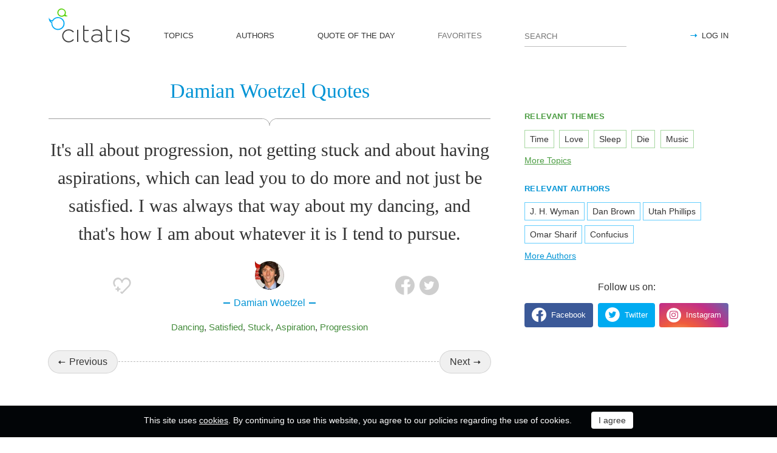

--- FILE ---
content_type: text/html; charset=utf-8
request_url: https://citatis.com/a728/13dfc/
body_size: 9720
content:
<!doctype html>
<!--[if IE]> <html class="ie" lang="en"> <![endif]-->
<!--[if (gt IE 10)|!(IE)]><!--> <html lang="en" prefix="og: http://ogp.me/ns#"> <!--<![endif]-->
<head>
	<link rel="subresource" href="//cdn.citatis.com/css/main.min.vd417aeb3.css" />
	<link rel="preconnect" href="https://cdnjs.cloudflare.com" />
	<link rel="preconnect" href="//cdn.citatis.com/img/">
	<link rel="preconnect" href="//pagead2.googlesyndication.com">
	<link rel="preconnect" href="//www.google-analytics.com">
	<link rel="preconnect" href="//googleads.g.doubleclick.net">
	<link rel="preconnect" href="//securepubads.g.doubleclick.net">
	<link rel="preconnect" href="//tpc.googlesyndication.com">

	<meta http-equiv="X-UA-Compatible" content="IE=edge,chrome=1" />
	<meta charset="utf-8" />
	<meta name="viewport" content="width=device-width, initial-scale=1.0, minimum-scale=0.5, user-scalable=yes" />
	<meta name="description" content="It&#39;s all about progression, not getting stuck and about having aspirations, which can lead you to do more and not just be satisfied. I was always that way about my dancing, and that&#39;s how I am about whatever it is I tend to pursue." />
	<meta name="keywords" content="Dancing,Satisfied,Stuck,Aspiration,Progression, Damian Woetzel quotes, quotes" />
	<meta property="og:title" content="Damian Woetzel Quotes" />
	<meta property="og:type" content="website" />
	<meta property="og:url" content="https://citatis.com/a728/13dfc/" />
	<meta property="fb:app_id" content="428075874317092" />
	
	
	<meta property="og:site_name" content="Citatis.com" />
	<meta property="og:description" content="It&#39;s all about progression, not getting stuck and about having aspirations, which can lead you to do more and not just be satisfied. I was always that way about my dancing, and that&#39;s how I am about whatever it is I tend to pursue." />

	<meta name="twitter:site" content="@citatiscom">
	<meta name="twitter:creator" content="@citatiscom">
	<meta name="twitter:title" content="Damian Woetzel Quotes">
	<meta name="twitter:description" content="It&#39;s all about progression, not getting stuck and about having aspirations, which can lead you to do more and not just be satisfied. I was always that way about my dancing, and that&#39;s how I am about whatever it is I tend to pursue.">

	<link rel="apple-touch-icon" sizes="180x180" href="//cdn.citatis.com/img/apple-touch-icon.png" />
	<link rel="icon" type="image/png" sizes="32x32" href="//cdn.citatis.com/img/favicon-32x32.png" />
	<link rel="icon" type="image/png" sizes="16x16" href="//cdn.citatis.com/img/favicon-16x16.png" />
	<link rel="manifest" href="//cdn.citatis.com/img/manifest.json" />
	<link rel="mask-icon" href="//cdn.citatis.com/img/safari-pinned-tab.svg" color="#5bbad5" />
	<meta name="theme-color" content="#ffffff" />

	<link rel="stylesheet" media="screen" href="//cdn.citatis.com/css/main.min.vd417aeb3.css" />
  <!--[if lt IE 9]><script src="https://cdnjs.cloudflare.com/ajax/libs/html5shiv/3.7.3/html5shiv.js"></script><![endif]-->
	<!--[if lt IE 10]><link rel="stylesheet" media="screen" href="//cdn.citatis.com/css/ie.min.v84bec87c.css" /><![endif]-->

	<title>Damian Woetzel: It&#39;s all about progression, not getting stuck and about ... | Citatis</title>
	
		<link rel="canonical" href="https://citatis.com/a728/13dfc/" />
	
	
	<!-- Global site tag (gtag.js) - Google Analytics -->
	<script async src="https://www.googletagmanager.com/gtag/js?id=UA-52815707-9"></script>
	
	<script>
	window.dataLayer = window.dataLayer || [];
	function gtag(){dataLayer.push(arguments);}
	gtag('js', new Date());
	gtag('config', 'UA-52815707-9');
	</script>
	<script async='async' src='https://www.googletagservices.com/tag/js/gpt.js'></script>
	<script>
	  var googletag = googletag || {};
	  googletag.cmd = googletag.cmd || [];

	  googletag.cmd.push(function() {
		 	if (screen.width > 1000) {
	    	googletag.defineSlot('/150025860/citatis-top', [[728, 90]], 'div-gpt-ad-1539479904694-0').addService(googletag.pubads());
				googletag.defineSlot('/150025860/citatis-footer', [[728, 90]], 'div-gpt-ad-1539483707189-0').addService(googletag.pubads());
			} else {
				googletag.defineSlot('/150025860/citatis-top', [[336, 280]], 'div-gpt-ad-1539479904694-0').addService(googletag.pubads());
				googletag.defineSlot('/150025860/citatis-footer', [[336, 280]], 'div-gpt-ad-1539483707189-0').addService(googletag.pubads());
			}
			googletag.defineSlot('/150025860/adsense-citatis-right', [[336, 280]], 'div-gpt-ad-1539482008349-0').addService(googletag.pubads());
			googletag.pubads().enableSingleRequest();
			
			googletag.enableServices();
			
		});
	</script>
	
	<script async src="//pagead2.googlesyndication.com/pagead/js/adsbygoogle.js"></script>
	<script>
	(adsbygoogle = window.adsbygoogle || []).push({
	google_ad_client: "ca-pub-2640316034442145",
	enable_page_level_ads: true
	});
	</script>
</head>

<body itemscope itemtype="http://schema.org/WebPage">
	<header>

	<button class="nav__menu-toggle collapsed" data-toggle="collapse" data-target="#navbar" aria-expanded="false" aria-label="Open site Navigation"></button>
	<button id="search_open" class="nav__search-open" aria-label="Site Search"></button>

	<a href="/" class="i-logo"><img src="//cdn.citatis.com/img/citatis_logo.svg" title="Popular Quotes" alt="Popular Quotes"></a>
	<nav class="panel">

		<ul class="nav collapse" id="navbar" aria-expanded="false">
		
			<li class="nav__item ">
				<a href="/topics/"  role="button">TOPICS</a>
			</li>
		
			<li class="nav__item ">
				<a href="/authors/"  role="button">AUTHORS</a>
			</li>
		
			<li class="nav__item ">
				<a href="/day/"  role="button">QUOTE OF THE DAY</a>
			</li>
		
			<li class="nav__item noactive">
				<a href="#popup_auth" data-toggle="modal" role="button">FAVORITES</a>
			</li>
		

			
				<li class="nav__item--login">
					<a href="#popup_auth" data-toggle="modal" role="button">LOG IN</a>
				</li>
			
		</ul>
		<form class="nav__search" id="nav__search" action="/search/" method="GET">
				<input type="search" id="search" value="" name="q" required="" placeholder="SEARCH" aria-label="Enter search query"/>
				<button id="b_search" type="submit" class="i-search" title="search"></button>
				<i id="close" class="i-close" aria-label="Close Search form"></i>
		</form>

	</nav>

</header>


<div class="wrapper" id="body_wrapper">
<script type="application/ld+json">
  {"@context":"http://schema.org","@type":"BreadcrumbList","itemListElement":[{"@type":"ListItem","position":1,"item":{"@id":"citatis.com","name":"Quotes"}},{"@type":"ListItem","position":2,"item":{"@id":"citatis.com/a728/","name":"Damian Woetzel"}},{"@type":"ListItem","position":3,"item":{"@id":"citatis.com/a728/13dfc/","name":"Damian Woetzel quote"}}]}
</script>
<main>
	<h1 class="author__headline hr__decorate">
		
			Damian Woetzel Quotes
		
	</h1>
	<div class="quote--ajax">
		<div class="quotes-item" itemscope="" itemtype="http://schema.org/Quotation">

	
	<blockquote itemprop="text">
	
		It&#39;s all about progression, not getting stuck and about having aspirations, which can lead you to do more and not just be satisfied. I was always that way about my dancing, and that&#39;s how I am about whatever it is I tend to pursue.
	
	</blockquote>
	
		<cite itemprop="spokenByCharacter" itemscope="" itemtype="http://schema.org/Person">
			<a href="/a728/">
				
					<figure class="character-image">
						<img itemprop="image" src="//cdn.citatis.com/img/a/18/728.v6.jpg" alt="Damian Woetzel">
					</figure>
				
				<span class="cite-src" itemprop="name">Damian Woetzel</span>
			</a>
		</cite>
	
	<ul class="quotes-item__options">
  <li>
    <button class="i-favorite popup-toggle" onclick="event.stopImmediatePropagation(); $('#popup_auth').modal('show');" title="Add to Favorites" qid="13dfc"></button>
  </li>
  
</ul>
<ul class="quotes-item__share" data-id="13dfc" itemtype="quote">
  <li>
    <button class="i-fb" data-url="https://www.facebook.com/share.php?u=https://citatis.com/a728/13dfc/" title="Share to Facebook"></button>
  </li>
  <li>
    <button class="i-tw" data-url="https://twitter.com/share?text=It%27s%20all%20about%20progression%2C%20not%20getting%20stuck%20and%20about%20having%20aspirations%2C%20which%20can%20lead%20you%20to%20do%20more%20and%20not%20just%20be%20satisfied.%20I%20was%20always%20that%20way%20about%20my%20dancing%2C%20and%20that%27s%20how%20I%20am%20about%20whatever%20it%20is%20I%20tend%20to%20pursue.&url=https%3A%2F%2Fcitatis.com%2Fa728%2F13dfc%2F" title="Share to Twitter"></button>
  </li>
  
</ul>


  <ul class="quotes-item__tags">
    
      <li><a href="/topic/1535/">Dancing</a></li>
    
      <li><a href="/topic/1425/">Satisfied</a></li>
    
      <li><a href="/topic/3553/">Stuck</a></li>
    
      <li><a href="/topic/4116/">Aspiration</a></li>
    
      <li><a href="/topic/1027/">Progression</a></li>
    
  </ul>

<!--/quotes-item-->

	</div>

<ul class="nav-flipping">
    <li><a href="/a728/12a5f/">Previous</a></li>
    <li><a href="/a728/24322/">Next</a></li>
    <!--/nav-flipping-->
  </ul>

	</div>
	<div class="index__social">
  <a href="https://www.facebook.com/citatiscom/" class="i-fb" title="Like us on Facebook" target="_blank"></a>
  <a href="https://twitter.com/citatiscom/" class="i-tw" title="Follow us on Twitter" target="_blank"></a>
  <a href="https://www.instagram.com/citatis_com/" class="i-inst" title="Follow us on Instagram" target="_blank"></a>
</div>

	<div class="banner--main">
		<!-- /150025860/citatis-top -->
		<div id='div-gpt-ad-1539479904694-1'>
		<script>
		googletag.cmd.push(function() {
			var slot;
			var slotName = 'div-gpt-ad-1539479904694-1';
			if (screen.width > 1000) {
				slot = googletag.defineSlot('/150025860/citatis-top', [[728, 90]], slotName).addService(googletag.pubads());
			} else {
				document.getElementById(slotName).classList.add("banner--mobile");
				slot = googletag.defineSlot('/150025860/citatis-top', [[336, 280]], slotName).addService(googletag.pubads());
			}
			googletag.display(slotName);
			googletag.pubads().refresh([slot]);
		});
		</script>
		</div>
</div>
	
	<h2>Quotes to Explore</h2>
		
	<ul class="quotes--cards">

	<li class="quotes-item" itemscope="" itemtype="http://schema.org/Quotation">

	
	<blockquote itemprop="text">
	
		<a href="/a3562/124/">What is freedom of expression? Without the freedom to offend, it ceases to exist.</a>
	
	</blockquote>
	
		<cite itemprop="spokenByCharacter" itemscope="" itemtype="http://schema.org/Person">
			<a href="/a3562/">
				
					<figure class="character-image">
						<img itemprop="image" src="//cdn.citatis.com/img/a/a/3562.v8.jpg" alt="Salman Rushdie">
					</figure>
				
				<span class="cite-src" itemprop="name">Salman Rushdie</span>
			</a>
		</cite>
	
	<ul class="quotes-item__options">
  <li>
    <button class="i-favorite popup-toggle" onclick="event.stopImmediatePropagation(); $('#popup_auth').modal('show');" title="Add to Favorites" qid="124"></button>
  </li>
  
</ul>
<ul class="quotes-item__share" data-id="124" itemtype="quote">
  <li>
    <button class="i-fb" data-url="https://www.facebook.com/share.php?u=https://citatis.com/a3562/124/" title="Share to Facebook"></button>
  </li>
  <li>
    <button class="i-tw" data-url="https://twitter.com/share?text=What%20is%20freedom%20of%20expression%3F%20Without%20the%20freedom%20to%20offend%2C%20it%20ceases%20to%20exist.&url=https%3A%2F%2Fcitatis.com%2Fa3562%2F124%2F" title="Share to Twitter"></button>
  </li>
  
</ul>


  <ul class="quotes-item__tags">
    
      <li><a href="/topic/779/">Freedom</a></li>
    
      <li><a href="/topic/2618/">Expression</a></li>
    
      <li><a href="/topic/525/">Without</a></li>
    
  </ul>

<!--/quotes-item-->

	</li>


	<li class="quotes-item" itemscope="" itemtype="http://schema.org/Quotation">

	
	<blockquote itemprop="text">
	
		<a href="/a776/1202/">One of my earliest memories is of my father carrying me in one arm with a picket sign in the other.</a>
	
	</blockquote>
	
		<cite itemprop="spokenByCharacter" itemscope="" itemtype="http://schema.org/Person">
			<a href="/a776/">
				
					<figure class="character-image">
						<img itemprop="image" src="//cdn.citatis.com/img/a/8/776.v6.jpg" alt="Camryn Manheim">
					</figure>
				
				<span class="cite-src" itemprop="name">Camryn Manheim</span>
			</a>
		</cite>
	
	<ul class="quotes-item__options">
  <li>
    <button class="i-favorite popup-toggle" onclick="event.stopImmediatePropagation(); $('#popup_auth').modal('show');" title="Add to Favorites" qid="1202"></button>
  </li>
  
</ul>
<ul class="quotes-item__share" data-id="1202" itemtype="quote">
  <li>
    <button class="i-fb" data-url="https://www.facebook.com/share.php?u=https://citatis.com/a776/1202/" title="Share to Facebook"></button>
  </li>
  <li>
    <button class="i-tw" data-url="https://twitter.com/share?text=One%20of%20my%20earliest%20memories%20is%20of%20my%20father%20carrying%20me%20in%20one%20arm%20with%20a%20picket%20sign%20in%20the%20other.&url=https%3A%2F%2Fcitatis.com%2Fa776%2F1202%2F" title="Share to Twitter"></button>
  </li>
  
</ul>


  <ul class="quotes-item__tags">
    
      <li><a href="/topic/19/">Father</a></li>
    
      <li><a href="/topic/13/">Me</a></li>
    
      <li><a href="/topic/1664/">Memories</a></li>
    
  </ul>

<!--/quotes-item-->

	</li>


	<li class="quotes-item" itemscope="" itemtype="http://schema.org/Quotation">

	
	<blockquote itemprop="text">
	
		<a href="/a2281/1275/">I don&#39;t get recognised that much in the street.</a>
	
	</blockquote>
	
		<cite itemprop="spokenByCharacter" itemscope="" itemtype="http://schema.org/Person">
			<a href="/a2281/">
				
					<figure class="character-image">
						<img itemprop="image" src="//cdn.citatis.com/img/a/9/2281.v5.jpg" alt="Jack Davenport">
					</figure>
				
				<span class="cite-src" itemprop="name">Jack Davenport</span>
			</a>
		</cite>
	
	<ul class="quotes-item__options">
  <li>
    <button class="i-favorite popup-toggle" onclick="event.stopImmediatePropagation(); $('#popup_auth').modal('show');" title="Add to Favorites" qid="1275"></button>
  </li>
  
</ul>
<ul class="quotes-item__share" data-id="1275" itemtype="quote">
  <li>
    <button class="i-fb" data-url="https://www.facebook.com/share.php?u=https://citatis.com/a2281/1275/" title="Share to Facebook"></button>
  </li>
  <li>
    <button class="i-tw" data-url="https://twitter.com/share?text=I%20don%27t%20get%20recognised%20that%20much%20in%20the%20street.&url=https%3A%2F%2Fcitatis.com%2Fa2281%2F1275%2F" title="Share to Twitter"></button>
  </li>
  
</ul>


  <ul class="quotes-item__tags">
    
      <li><a href="/topic/1705/">Get</a></li>
    
      <li><a href="/topic/1168/">Street</a></li>
    
      <li><a href="/topic/5896/">Recognised</a></li>
    
  </ul>

<!--/quotes-item-->

	</li>


	<li class="quotes-item" itemscope="" itemtype="http://schema.org/Quotation">

	
	<blockquote itemprop="text">
	
		<a href="/a2337/1545/">Beauty at 70 years old isn&#39;t the same as beauty at 20 years old, but it is stunning nonetheless.</a>
	
	</blockquote>
	
		<cite itemprop="spokenByCharacter" itemscope="" itemtype="http://schema.org/Person">
			<a href="/a2337/">
				
					<figure class="character-image">
						<img itemprop="image" src="//cdn.citatis.com/img/a/1/2337.v5.jpg" alt="Victoria Moran">
					</figure>
				
				<span class="cite-src" itemprop="name">Victoria Moran</span>
			</a>
		</cite>
	
	<ul class="quotes-item__options">
  <li>
    <button class="i-favorite popup-toggle" onclick="event.stopImmediatePropagation(); $('#popup_auth').modal('show');" title="Add to Favorites" qid="1545"></button>
  </li>
  
</ul>
<ul class="quotes-item__share" data-id="1545" itemtype="quote">
  <li>
    <button class="i-fb" data-url="https://www.facebook.com/share.php?u=https://citatis.com/a2337/1545/" title="Share to Facebook"></button>
  </li>
  <li>
    <button class="i-tw" data-url="https://twitter.com/share?text=Beauty%20at%2070%20years%20old%20isn%27t%20the%20same%20as%20beauty%20at%2020%20years%20old%2C%20but%20it%20is%20stunning%20nonetheless.&url=https%3A%2F%2Fcitatis.com%2Fa2337%2F1545%2F" title="Share to Twitter"></button>
  </li>
  
</ul>


  <ul class="quotes-item__tags">
    
      <li><a href="/topic/212/">Beauty</a></li>
    
      <li><a href="/topic/1072/">Same</a></li>
    
      <li><a href="/topic/50/">Old</a></li>
    
  </ul>

<!--/quotes-item-->

	</li>


	<li class="quotes-item" itemscope="" itemtype="http://schema.org/Quotation">

	
	<blockquote itemprop="text">
	
		<a href="/a3893/1913/">I think the attraction to Israeli women stems from the fact that we&#39;re exotic and the fact that there are many talented and beautiful women in Israel. I think that there is also greater awareness of Israel than before in the movie industry.</a>
	
	</blockquote>
	
		<cite itemprop="spokenByCharacter" itemscope="" itemtype="http://schema.org/Person">
			<a href="/a3893/">
				
					<figure class="character-image">
						<img itemprop="image" src="//cdn.citatis.com/img/a/15/3893.v4.jpg" alt="Bar Paly">
					</figure>
				
				<span class="cite-src" itemprop="name">Bar Paly</span>
			</a>
		</cite>
	
	<ul class="quotes-item__options">
  <li>
    <button class="i-favorite popup-toggle" onclick="event.stopImmediatePropagation(); $('#popup_auth').modal('show');" title="Add to Favorites" qid="1913"></button>
  </li>
  
</ul>
<ul class="quotes-item__share" data-id="1913" itemtype="quote">
  <li>
    <button class="i-fb" data-url="https://www.facebook.com/share.php?u=https://citatis.com/a3893/1913/" title="Share to Facebook"></button>
  </li>
  <li>
    <button class="i-tw" data-url="https://twitter.com/share?text=I%20think%20the%20attraction%20to%20Israeli%20women%20stems%20from%20the%20fact%20that%20we%27re%20exotic%20and%20the%20fact%20that%20there%20are%20many%20talented%20and%20beautiful%20women%20in%20Israel.%20I%20think%20that%20there%20is%20also%20greater%20awareness%20of%20Israel%20than%20before%20in%20the%20movie%20industry.&url=https%3A%2F%2Fcitatis.com%2Fa3893%2F1913%2F" title="Share to Twitter"></button>
  </li>
  
</ul>


  <ul class="quotes-item__tags">
    
      <li><a href="/topic/386/">Women</a></li>
    
      <li><a href="/topic/3726/">Movie</a></li>
    
      <li><a href="/topic/90/">Beautiful</a></li>
    
  </ul>

<!--/quotes-item-->

	</li>


	<li class="quotes-item" itemscope="" itemtype="http://schema.org/Quotation">

	
	<blockquote itemprop="text">
	
		<a href="/a3393/193b/">I think when it comes to pop I&#39;m past the point of curiosity. I admit to a full-on obsession with it, and I think it&#39;s getting worse, actually.</a>
	
	</blockquote>
	
		<cite itemprop="spokenByCharacter" itemscope="" itemtype="http://schema.org/Person">
			<a href="/a3393/">
				
					<figure class="character-image">
						<img itemprop="image" src="//cdn.citatis.com/img/a/1/3393.v10.jpg" alt="Carly Rae Jepsen">
					</figure>
				
				<span class="cite-src" itemprop="name">Carly Rae Jepsen</span>
			</a>
		</cite>
	
	<ul class="quotes-item__options">
  <li>
    <button class="i-favorite popup-toggle" onclick="event.stopImmediatePropagation(); $('#popup_auth').modal('show');" title="Add to Favorites" qid="193b"></button>
  </li>
  
</ul>
<ul class="quotes-item__share" data-id="193b" itemtype="quote">
  <li>
    <button class="i-fb" data-url="https://www.facebook.com/share.php?u=https://citatis.com/a3393/193b/" title="Share to Facebook"></button>
  </li>
  <li>
    <button class="i-tw" data-url="https://twitter.com/share?text=I%20think%20when%20it%20comes%20to%20pop%20I%27m%20past%20the%20point%20of%20curiosity.%20I%20admit%20to%20a%20full-on%20obsession%20with%20it%2C%20and%20I%20think%20it%27s%20getting%20worse%2C%20actually.&url=https%3A%2F%2Fcitatis.com%2Fa3393%2F193b%2F" title="Share to Twitter"></button>
  </li>
  
</ul>


  <ul class="quotes-item__tags">
    
      <li><a href="/topic/149/">Think</a></li>
    
      <li><a href="/topic/455/">Past</a></li>
    
      <li><a href="/topic/3/">Curiosity</a></li>
    
  </ul>

<!--/quotes-item-->

	</li>


	</ul>
<div class="banner--main">
		<!-- /150025860/citatis-top -->
		<div id='div-gpt-ad-1539479904694-2'>
		<script>
		googletag.cmd.push(function() {
			var slot;
			var slotName = 'div-gpt-ad-1539479904694-2';
			if (screen.width > 1000) {
				slot = googletag.defineSlot('/150025860/citatis-top', [[728, 90]], slotName).addService(googletag.pubads());
			} else {
				document.getElementById(slotName).classList.add("banner--mobile");
				slot = googletag.defineSlot('/150025860/citatis-top', [[336, 280]], slotName).addService(googletag.pubads());
			}
			googletag.display(slotName);
			googletag.pubads().refresh([slot]);
		});
		</script>
		</div>
</div>
		<ul class="quotes--cards">

	<li class="quotes-item" itemscope="" itemtype="http://schema.org/Quotation">

	
	<blockquote itemprop="text">
	
		<a href="/a2954/19b9/">People who don&#39;t know me look at my world as something very hard-core, and I don&#39;t feel it that way. It&#39;s not what attracts me.</a>
	
	</blockquote>
	
		<cite itemprop="spokenByCharacter" itemscope="" itemtype="http://schema.org/Person">
			<a href="/a2954/">
				
					<figure class="character-image">
						<img itemprop="image" src="//cdn.citatis.com/img/a/a/2954.v4.jpg" alt="Raf Simons">
					</figure>
				
				<span class="cite-src" itemprop="name">Raf Simons</span>
			</a>
		</cite>
	
	<ul class="quotes-item__options">
  <li>
    <button class="i-favorite popup-toggle" onclick="event.stopImmediatePropagation(); $('#popup_auth').modal('show');" title="Add to Favorites" qid="19b9"></button>
  </li>
  
</ul>
<ul class="quotes-item__share" data-id="19b9" itemtype="quote">
  <li>
    <button class="i-fb" data-url="https://www.facebook.com/share.php?u=https://citatis.com/a2954/19b9/" title="Share to Facebook"></button>
  </li>
  <li>
    <button class="i-tw" data-url="https://twitter.com/share?text=People%20who%20don%27t%20know%20me%20look%20at%20my%20world%20as%20something%20very%20hard-core%2C%20and%20I%20don%27t%20feel%20it%20that%20way.%20It%27s%20not%20what%20attracts%20me.&url=https%3A%2F%2Fcitatis.com%2Fa2954%2F19b9%2F" title="Share to Twitter"></button>
  </li>
  
</ul>


  <ul class="quotes-item__tags">
    
      <li><a href="/topic/92/">People</a></li>
    
      <li><a href="/topic/115/">World</a></li>
    
      <li><a href="/topic/77/">Way</a></li>
    
  </ul>

<!--/quotes-item-->

	</li>


	<li class="quotes-item" itemscope="" itemtype="http://schema.org/Quotation">

	
	<blockquote itemprop="text">
	
		<a href="/a850/1a53/">The entire making of &#39;Within and Without&#39; was a series of experiments and trial by error. When I started writing, I didn&#39;t have a strong idea of what the record was going to end up like.</a>
	
	</blockquote>
	
		<cite itemprop="spokenByCharacter" itemscope="" itemtype="http://schema.org/Person">
			<a href="/a850/">
				
					<figure class="character-image">
						<img itemprop="image" src="//cdn.citatis.com/img/a/12/850.v9.jpg" alt="Washed Out">
					</figure>
				
				<span class="cite-src" itemprop="name">Washed Out</span>
			</a>
		</cite>
	
	<ul class="quotes-item__options">
  <li>
    <button class="i-favorite popup-toggle" onclick="event.stopImmediatePropagation(); $('#popup_auth').modal('show');" title="Add to Favorites" qid="1a53"></button>
  </li>
  
</ul>
<ul class="quotes-item__share" data-id="1a53" itemtype="quote">
  <li>
    <button class="i-fb" data-url="https://www.facebook.com/share.php?u=https://citatis.com/a850/1a53/" title="Share to Facebook"></button>
  </li>
  <li>
    <button class="i-tw" data-url="https://twitter.com/share?text=The%20entire%20making%20of%20%27Within%20and%20Without%27%20was%20a%20series%20of%20experiments%20and%20trial%20by%20error.%20When%20I%20started%20writing%2C%20I%20didn%27t%20have%20a%20strong%20idea%20of%20what%20the%20record%20was%20going%20to%20end%20up%20like.&url=https%3A%2F%2Fcitatis.com%2Fa850%2F1a53%2F" title="Share to Twitter"></button>
  </li>
  
</ul>


  <ul class="quotes-item__tags">
    
      <li><a href="/topic/855/">Up</a></li>
    
      <li><a href="/topic/270/">Writing</a></li>
    
      <li><a href="/topic/110/">Strong</a></li>
    
  </ul>

<!--/quotes-item-->

	</li>


	<li class="quotes-item" itemscope="" itemtype="http://schema.org/Quotation">

	
	<blockquote itemprop="text">
	
		<a href="/a4167/1a8e/">The only way to learn a language properly, in fact, is to marry a man of that nationality. You get what they call in Europe a &#39;sleeping dictionary.&#39; Of course, I have only been married five times, and I speak seven languages. I&#39;m still trying to remember where I picked up the other two.</a>
	
	</blockquote>
	
		<cite itemprop="spokenByCharacter" itemscope="" itemtype="http://schema.org/Person">
			<a href="/a4167/">
				
					<figure class="character-image">
						<img itemprop="image" src="//cdn.citatis.com/img/a/7/4167.v6.jpg" alt="Zsa Zsa Gabor">
					</figure>
				
				<span class="cite-src" itemprop="name">Zsa Zsa Gabor</span>
			</a>
		</cite>
	
	<ul class="quotes-item__options">
  <li>
    <button class="i-favorite popup-toggle" onclick="event.stopImmediatePropagation(); $('#popup_auth').modal('show');" title="Add to Favorites" qid="1a8e"></button>
  </li>
  
</ul>
<ul class="quotes-item__share" data-id="1a8e" itemtype="quote">
  <li>
    <button class="i-fb" data-url="https://www.facebook.com/share.php?u=https://citatis.com/a4167/1a8e/" title="Share to Facebook"></button>
  </li>
  <li>
    <button class="i-tw" data-url="https://twitter.com/share?text=The%20only%20way%20to%20learn%20a%20language%20properly%2C%20in%20fact%2C%20is%20to%20marry%20a%20man%20of%20that%20nationality.%20You%20get%20what%20they%20call%20in%20Europe%20a%20%27sleeping%20dictionary.%27%20Of%20course%2C%20I%20have%20only%20been%20married%20five%20times%2C%20and%20I%20speak%20seven%20languages.%20I%27m%20still%20trying%20to%20remember%20where%20I%20picked%20up%20the%20other%20two.&url=https%3A%2F%2Fcitatis.com%2Fa4167%2F1a8e%2F" title="Share to Twitter"></button>
  </li>
  
</ul>


  <ul class="quotes-item__tags">
    
      <li><a href="/topic/855/">Up</a></li>
    
      <li><a href="/topic/763/">Trying</a></li>
    
      <li><a href="/topic/460/">Remember</a></li>
    
  </ul>

<!--/quotes-item-->

	</li>


	<li class="quotes-item" itemscope="" itemtype="http://schema.org/Quotation">

	
	<blockquote itemprop="text">
	
		<a href="/a2973/1cf2/">People who live in a glass house have to answer the door.</a>
	
	</blockquote>
	
		<cite itemprop="spokenByCharacter" itemscope="" itemtype="http://schema.org/Person">
			<a href="/a2973/">
				
					<figure class="character-image">
						<img itemprop="image" src="//cdn.citatis.com/img/a/1d/2973.v4.jpg" alt="Karl Pilkington">
					</figure>
				
				<span class="cite-src" itemprop="name">Karl Pilkington</span>
			</a>
		</cite>
	
	<ul class="quotes-item__options">
  <li>
    <button class="i-favorite popup-toggle" onclick="event.stopImmediatePropagation(); $('#popup_auth').modal('show');" title="Add to Favorites" qid="1cf2"></button>
  </li>
  
</ul>
<ul class="quotes-item__share" data-id="1cf2" itemtype="quote">
  <li>
    <button class="i-fb" data-url="https://www.facebook.com/share.php?u=https://citatis.com/a2973/1cf2/" title="Share to Facebook"></button>
  </li>
  <li>
    <button class="i-tw" data-url="https://twitter.com/share?text=People%20who%20live%20in%20a%20glass%20house%20have%20to%20answer%20the%20door.&url=https%3A%2F%2Fcitatis.com%2Fa2973%2F1cf2%2F" title="Share to Twitter"></button>
  </li>
  
</ul>


  <ul class="quotes-item__tags">
    
      <li><a href="/topic/92/">People</a></li>
    
      <li><a href="/topic/199/">Live</a></li>
    
      <li><a href="/topic/1358/">House</a></li>
    
  </ul>

<!--/quotes-item-->

	</li>


	<li class="quotes-item" itemscope="" itemtype="http://schema.org/Quotation">

	
	<blockquote itemprop="text">
	
		<a href="/a921/1db7/">All women&#39;s issues are to some degree men&#39;s issues and all men&#39;s issues are to some degree women&#39;s issues because when either sex wins unilaterally both sexes lose.</a>
	
	</blockquote>
	
		<cite itemprop="spokenByCharacter" itemscope="" itemtype="http://schema.org/Person">
			<a href="/a921/">
				
					<figure class="character-image">
						<img itemprop="image" src="//cdn.citatis.com/img/a/19/921.v6.jpg" alt="Warren Farrell">
					</figure>
				
				<span class="cite-src" itemprop="name">Warren Farrell</span>
			</a>
		</cite>
	
	<ul class="quotes-item__options">
  <li>
    <button class="i-favorite popup-toggle" onclick="event.stopImmediatePropagation(); $('#popup_auth').modal('show');" title="Add to Favorites" qid="1db7"></button>
  </li>
  
</ul>
<ul class="quotes-item__share" data-id="1db7" itemtype="quote">
  <li>
    <button class="i-fb" data-url="https://www.facebook.com/share.php?u=https://citatis.com/a921/1db7/" title="Share to Facebook"></button>
  </li>
  <li>
    <button class="i-tw" data-url="https://twitter.com/share?text=All%20women%27s%20issues%20are%20to%20some%20degree%20men%27s%20issues%20and%20all%20men%27s%20issues%20are%20to%20some%20degree%20women%27s%20issues%20because%20when%20either%20sex%20wins%20unilaterally%20both%20sexes%20lose.&url=https%3A%2F%2Fcitatis.com%2Fa921%2F1db7%2F" title="Share to Twitter"></button>
  </li>
  
</ul>


  <ul class="quotes-item__tags">
    
      <li><a href="/topic/124/">Men</a></li>
    
      <li><a href="/topic/386/">Women</a></li>
    
      <li><a href="/topic/448/">Sex</a></li>
    
  </ul>

<!--/quotes-item-->

	</li>


	<li class="quotes-item" itemscope="" itemtype="http://schema.org/Quotation">

	
	<blockquote itemprop="text">
	
		<a href="/a776/1dc5/">It&#39;s okay to be a fat man. It&#39;s prestige and power and all of that. But fat women are seen as just lazy and stupid and having no self-control.</a>
	
	</blockquote>
	
		<cite itemprop="spokenByCharacter" itemscope="" itemtype="http://schema.org/Person">
			<a href="/a776/">
				
					<figure class="character-image">
						<img itemprop="image" src="//cdn.citatis.com/img/a/8/776.v6.jpg" alt="Camryn Manheim">
					</figure>
				
				<span class="cite-src" itemprop="name">Camryn Manheim</span>
			</a>
		</cite>
	
	<ul class="quotes-item__options">
  <li>
    <button class="i-favorite popup-toggle" onclick="event.stopImmediatePropagation(); $('#popup_auth').modal('show');" title="Add to Favorites" qid="1dc5"></button>
  </li>
  
</ul>
<ul class="quotes-item__share" data-id="1dc5" itemtype="quote">
  <li>
    <button class="i-fb" data-url="https://www.facebook.com/share.php?u=https://citatis.com/a776/1dc5/" title="Share to Facebook"></button>
  </li>
  <li>
    <button class="i-tw" data-url="https://twitter.com/share?text=It%27s%20okay%20to%20be%20a%20fat%20man.%20It%27s%20prestige%20and%20power%20and%20all%20of%20that.%20But%20fat%20women%20are%20seen%20as%20just%20lazy%20and%20stupid%20and%20having%20no%20self-control.&url=https%3A%2F%2Fcitatis.com%2Fa776%2F1dc5%2F" title="Share to Twitter"></button>
  </li>
  
</ul>


  <ul class="quotes-item__tags">
    
      <li><a href="/topic/386/">Women</a></li>
    
      <li><a href="/topic/103/">Power</a></li>
    
      <li><a href="/topic/20/">Man</a></li>
    
  </ul>

<!--/quotes-item-->

	</li>


	</ul>
<div class="banner--main">
		<!-- /150025860/citatis-top -->
		<div id='div-gpt-ad-1539479904694-3'>
		<script>
		googletag.cmd.push(function() {
			var slot;
			var slotName = 'div-gpt-ad-1539479904694-3';
			if (screen.width > 1000) {
				slot = googletag.defineSlot('/150025860/citatis-top', [[728, 90]], slotName).addService(googletag.pubads());
			} else {
				document.getElementById(slotName).classList.add("banner--mobile");
				slot = googletag.defineSlot('/150025860/citatis-top', [[336, 280]], slotName).addService(googletag.pubads());
			}
			googletag.display(slotName);
			googletag.pubads().refresh([slot]);
		});
		</script>
		</div>
</div>
		<ul class="quotes--cards">

	<li class="quotes-item" itemscope="" itemtype="http://schema.org/Quotation">

	
	<blockquote itemprop="text">
	
		<a href="/a434/1ea8/">As Governor, I will demand that Colorado&#39;s government serves the taxpayers of Colorado, not special interest groups and government bureaucrats.</a>
	
	</blockquote>
	
		<cite itemprop="spokenByCharacter" itemscope="" itemtype="http://schema.org/Person">
			<a href="/a434/">
				
					<figure class="character-image">
						<img itemprop="image" src="//cdn.citatis.com/img/a/12/434.v6.jpg" alt="Walker Stapleton">
					</figure>
				
				<span class="cite-src" itemprop="name">Walker Stapleton</span>
			</a>
		</cite>
	
	<ul class="quotes-item__options">
  <li>
    <button class="i-favorite popup-toggle" onclick="event.stopImmediatePropagation(); $('#popup_auth').modal('show');" title="Add to Favorites" qid="1ea8"></button>
  </li>
  
</ul>
<ul class="quotes-item__share" data-id="1ea8" itemtype="quote">
  <li>
    <button class="i-fb" data-url="https://www.facebook.com/share.php?u=https://citatis.com/a434/1ea8/" title="Share to Facebook"></button>
  </li>
  <li>
    <button class="i-tw" data-url="https://twitter.com/share?text=As%20Governor%2C%20I%20will%20demand%20that%20Colorado%27s%20government%20serves%20the%20taxpayers%20of%20Colorado%2C%20not%20special%20interest%20groups%20and%20government%20bureaucrats.&url=https%3A%2F%2Fcitatis.com%2Fa434%2F1ea8%2F" title="Share to Twitter"></button>
  </li>
  
</ul>


  <ul class="quotes-item__tags">
    
      <li><a href="/topic/227/">Government</a></li>
    
      <li><a href="/topic/1246/">Special</a></li>
    
      <li><a href="/topic/134/">Will</a></li>
    
  </ul>

<!--/quotes-item-->

	</li>


	<li class="quotes-item" itemscope="" itemtype="http://schema.org/Quotation">

	
	<blockquote itemprop="text">
	
		<a href="/a1266/11150/">My goal in life was to pursue the good life.</a>
	
	</blockquote>
	
		<cite itemprop="spokenByCharacter" itemscope="" itemtype="http://schema.org/Person">
			<a href="/a1266/">
				
					<figure class="character-image">
						<img itemprop="image" src="//cdn.citatis.com/img/a/12/1266.v5.jpg" alt="Oleg Cassini">
					</figure>
				
				<span class="cite-src" itemprop="name">Oleg Cassini</span>
			</a>
		</cite>
	
	<ul class="quotes-item__options">
  <li>
    <button class="i-favorite popup-toggle" onclick="event.stopImmediatePropagation(); $('#popup_auth').modal('show');" title="Add to Favorites" qid="11150"></button>
  </li>
  
</ul>
<ul class="quotes-item__share" data-id="11150" itemtype="quote">
  <li>
    <button class="i-fb" data-url="https://www.facebook.com/share.php?u=https://citatis.com/a1266/11150/" title="Share to Facebook"></button>
  </li>
  <li>
    <button class="i-tw" data-url="https://twitter.com/share?text=My%20goal%20in%20life%20was%20to%20pursue%20the%20good%20life.&url=https%3A%2F%2Fcitatis.com%2Fa1266%2F11150%2F" title="Share to Twitter"></button>
  </li>
  
</ul>


  <ul class="quotes-item__tags">
    
      <li><a href="/topic/145/">Life</a></li>
    
      <li><a href="/topic/57/">Good</a></li>
    
      <li><a href="/topic/388/">Goal</a></li>
    
  </ul>

<!--/quotes-item-->

	</li>


	<li class="quotes-item" itemscope="" itemtype="http://schema.org/Quotation">

	
	<blockquote itemprop="text">
	
		<a href="/a212/1131b/">You don&#39;t have to love them. You just have to respect their rights.</a>
	
	</blockquote>
	
		<cite itemprop="spokenByCharacter" itemscope="" itemtype="http://schema.org/Person">
			<a href="/a212/">
				
					<figure class="character-image">
						<img itemprop="image" src="//cdn.citatis.com/img/a/14/212.v6.jpg" alt="Ed Koch">
					</figure>
				
				<span class="cite-src" itemprop="name">Ed Koch</span>
			</a>
		</cite>
	
	<ul class="quotes-item__options">
  <li>
    <button class="i-favorite popup-toggle" onclick="event.stopImmediatePropagation(); $('#popup_auth').modal('show');" title="Add to Favorites" qid="1131b"></button>
  </li>
  
</ul>
<ul class="quotes-item__share" data-id="1131b" itemtype="quote">
  <li>
    <button class="i-fb" data-url="https://www.facebook.com/share.php?u=https://citatis.com/a212/1131b/" title="Share to Facebook"></button>
  </li>
  <li>
    <button class="i-tw" data-url="https://twitter.com/share?text=You%20don%27t%20have%20to%20love%20them.%20You%20just%20have%20to%20respect%20their%20rights.&url=https%3A%2F%2Fcitatis.com%2Fa212%2F1131b%2F" title="Share to Twitter"></button>
  </li>
  
</ul>


  <ul class="quotes-item__tags">
    
      <li><a href="/topic/314/">Respect</a></li>
    
      <li><a href="/topic/809/">Rights</a></li>
    
      <li><a href="/topic/8512/">Have</a></li>
    
  </ul>

<!--/quotes-item-->

	</li>


	<li class="quotes-item" itemscope="" itemtype="http://schema.org/Quotation">

	
	<blockquote itemprop="text">
	
		<a href="/a3365/1138a/">I have three brothers, and they&#39;d torture me if I ever told them I liked a boy.</a>
	
	</blockquote>
	
		<cite itemprop="spokenByCharacter" itemscope="" itemtype="http://schema.org/Person">
			<a href="/a3365/">
				
					<figure class="character-image">
						<img itemprop="image" src="//cdn.citatis.com/img/a/5/3365.v6.jpg" alt="Madeline Carroll">
					</figure>
				
				<span class="cite-src" itemprop="name">Madeline Carroll</span>
			</a>
		</cite>
	
	<ul class="quotes-item__options">
  <li>
    <button class="i-favorite popup-toggle" onclick="event.stopImmediatePropagation(); $('#popup_auth').modal('show');" title="Add to Favorites" qid="1138a"></button>
  </li>
  
</ul>
<ul class="quotes-item__share" data-id="1138a" itemtype="quote">
  <li>
    <button class="i-fb" data-url="https://www.facebook.com/share.php?u=https://citatis.com/a3365/1138a/" title="Share to Facebook"></button>
  </li>
  <li>
    <button class="i-tw" data-url="https://twitter.com/share?text=I%20have%20three%20brothers%2C%20and%20they%27d%20torture%20me%20if%20I%20ever%20told%20them%20I%20liked%20a%20boy.&url=https%3A%2F%2Fcitatis.com%2Fa3365%2F1138a%2F" title="Share to Twitter"></button>
  </li>
  
</ul>


  <ul class="quotes-item__tags">
    
      <li><a href="/topic/13/">Me</a></li>
    
      <li><a href="/topic/1438/">Boy</a></li>
    
      <li><a href="/topic/2617/">Torture</a></li>
    
  </ul>

<!--/quotes-item-->

	</li>


	<li class="quotes-item" itemscope="" itemtype="http://schema.org/Quotation">

	
	<blockquote itemprop="text">
	
		<a href="/a1704/1149d/">People I respect complimenting me on my work in fashion is more exciting to me than anything I ever achieved as a Spice Girl.</a>
	
	</blockquote>
	
		<cite itemprop="spokenByCharacter" itemscope="" itemtype="http://schema.org/MusicGroup">
			<a href="/a1704/"  itemprop="member" itemscope="" itemtype="http://schema.org/Person">
				
					<figure class="character-image">
						<img itemprop="image" src="//cdn.citatis.com/img/a/8/1704.v31.jpg" alt="Victoria Beckham">
					</figure>
				
				<span class="cite-src" itemprop="name">Victoria Beckham</span>
			</a>
			
				<a href="/b651/"><span itemprop="legalName">Spice Girls</span></a>
			
			
		</cite>
	
	<ul class="quotes-item__options">
  <li>
    <button class="i-favorite popup-toggle" onclick="event.stopImmediatePropagation(); $('#popup_auth').modal('show');" title="Add to Favorites" qid="1149d"></button>
  </li>
  
</ul>
<ul class="quotes-item__share" data-id="1149d" itemtype="quote">
  <li>
    <button class="i-fb" data-url="https://www.facebook.com/share.php?u=https://citatis.com/a1704/1149d/" title="Share to Facebook"></button>
  </li>
  <li>
    <button class="i-tw" data-url="https://twitter.com/share?text=People%20I%20respect%20complimenting%20me%20on%20my%20work%20in%20fashion%20is%20more%20exciting%20to%20me%20than%20anything%20I%20ever%20achieved%20as%20a%20Spice%20Girl.&url=https%3A%2F%2Fcitatis.com%2Fa1704%2F1149d%2F" title="Share to Twitter"></button>
  </li>
  
</ul>


  <ul class="quotes-item__tags">
    
      <li><a href="/topic/92/">People</a></li>
    
      <li><a href="/topic/10/">Work</a></li>
    
      <li><a href="/topic/570/">Girl</a></li>
    
  </ul>

<!--/quotes-item-->

	</li>


	<li class="quotes-item" itemscope="" itemtype="http://schema.org/Quotation">

	
	<blockquote itemprop="text">
	
		<a href="/a1814/116f4/">I care about Bahrain.</a>
	
	</blockquote>
	
		<cite itemprop="spokenByCharacter" itemscope="" itemtype="http://schema.org/Person">
			<a href="/a1814/">
				
					<figure class="character-image">
						<img itemprop="image" src="//cdn.citatis.com/img/a/16/1814.v5.jpg" alt="Hamad bin Isa Al Khalifa">
					</figure>
				
				<span class="cite-src" itemprop="name">Hamad bin Isa Al Khalifa</span>
			</a>
		</cite>
	
	<ul class="quotes-item__options">
  <li>
    <button class="i-favorite popup-toggle" onclick="event.stopImmediatePropagation(); $('#popup_auth').modal('show');" title="Add to Favorites" qid="116f4"></button>
  </li>
  
</ul>
<ul class="quotes-item__share" data-id="116f4" itemtype="quote">
  <li>
    <button class="i-fb" data-url="https://www.facebook.com/share.php?u=https://citatis.com/a1814/116f4/" title="Share to Facebook"></button>
  </li>
  <li>
    <button class="i-tw" data-url="https://twitter.com/share?text=I%20care%20about%20Bahrain.&url=https%3A%2F%2Fcitatis.com%2Fa1814%2F116f4%2F" title="Share to Twitter"></button>
  </li>
  
</ul>


  <ul class="quotes-item__tags">
    
      <li><a href="/topic/159/">Care</a></li>
    
      <li><a href="/topic/2036/">About</a></li>
    
      <li><a href="/topic/5348/">I Care</a></li>
    
  </ul>

<!--/quotes-item-->

	</li>


	</ul>
<div class="banner--main">
		<!-- /150025860/citatis-top -->
		<div id='div-gpt-ad-1539479904694-4'>
		<script>
		googletag.cmd.push(function() {
			var slot;
			var slotName = 'div-gpt-ad-1539479904694-4';
			if (screen.width > 1000) {
				slot = googletag.defineSlot('/150025860/citatis-top', [[728, 90]], slotName).addService(googletag.pubads());
			} else {
				document.getElementById(slotName).classList.add("banner--mobile");
				slot = googletag.defineSlot('/150025860/citatis-top', [[336, 280]], slotName).addService(googletag.pubads());
			}
			googletag.display(slotName);
			googletag.pubads().refresh([slot]);
		});
		</script>
		</div>
</div>
		<ul class="quotes--cards">

	<li class="quotes-item" itemscope="" itemtype="http://schema.org/Quotation">

	
	<blockquote itemprop="text">
	
		<a href="/a2498/15b2d/">Supporters of tough voter ID laws are not afraid of vote fraud - they are afraid of democracy.</a>
	
	</blockquote>
	
		<cite itemprop="spokenByCharacter" itemscope="" itemtype="http://schema.org/Person">
			<a href="/a2498/">
				
					<figure class="character-image">
						<img itemprop="image" src="//cdn.citatis.com/img/a/2/2498.v7.jpg" alt="Adam Cohen">
					</figure>
				
				<span class="cite-src" itemprop="name">Adam Cohen</span>
			</a>
		</cite>
	
	<ul class="quotes-item__options">
  <li>
    <button class="i-favorite popup-toggle" onclick="event.stopImmediatePropagation(); $('#popup_auth').modal('show');" title="Add to Favorites" qid="15b2d"></button>
  </li>
  
</ul>
<ul class="quotes-item__share" data-id="15b2d" itemtype="quote">
  <li>
    <button class="i-fb" data-url="https://www.facebook.com/share.php?u=https://citatis.com/a2498/15b2d/" title="Share to Facebook"></button>
  </li>
  <li>
    <button class="i-tw" data-url="https://twitter.com/share?text=Supporters%20of%20tough%20voter%20ID%20laws%20are%20not%20afraid%20of%20vote%20fraud%20-%20they%20are%20afraid%20of%20democracy.&url=https%3A%2F%2Fcitatis.com%2Fa2498%2F15b2d%2F" title="Share to Twitter"></button>
  </li>
  
</ul>


  <ul class="quotes-item__tags">
    
      <li><a href="/topic/524/">Democracy</a></li>
    
      <li><a href="/topic/539/">Vote</a></li>
    
      <li><a href="/topic/1281/">Tough</a></li>
    
  </ul>

<!--/quotes-item-->

	</li>


	<li class="quotes-item" itemscope="" itemtype="http://schema.org/Quotation">

	
	<blockquote itemprop="text">
	
		<a href="/a8008/11edd9/">And when no hope was left inside on that starry, starry night, you took your life as lovers often do. But I could have told you, Vincent, this world was never meant for one as beautiful as you.</a>
	
	</blockquote>
	
		<cite itemprop="spokenByCharacter" itemscope="" itemtype="http://schema.org/Person">
			<a href="/a8008/">
				
					<figure class="character-image">
						<img itemprop="image" src="//cdn.citatis.com/img/a/8/8008.v3.jpg" alt="Don McLean">
					</figure>
				
				<span class="cite-src" itemprop="name">Don McLean</span>
			</a>
		</cite>
	
	<ul class="quotes-item__options">
  <li>
    <button class="i-favorite popup-toggle" onclick="event.stopImmediatePropagation(); $('#popup_auth').modal('show');" title="Add to Favorites" qid="11edd9"></button>
  </li>
  
</ul>
<ul class="quotes-item__share" data-id="11edd9" itemtype="quote">
  <li>
    <button class="i-fb" data-url="https://www.facebook.com/share.php?u=https://citatis.com/a8008/11edd9/" title="Share to Facebook"></button>
  </li>
  <li>
    <button class="i-tw" data-url="https://twitter.com/share?text=And%20when%20no%20hope%20was%20left%20inside%20on%20that%20starry%2C%20starry%20night%2C%20you%20took%20your%20life%20as%20lovers%20often%20do.%20But%20I%20could%20have%20told%20you%2C%20Vincent%2C%20this%20world%20was%20never%20meant%20for%20one%20as%20beautiful%20as%20you.&url=https%3A%2F%2Fcitatis.com%2Fa8008%2F11edd9%2F" title="Share to Twitter"></button>
  </li>
  
</ul>


  <ul class="quotes-item__tags">
    
      <li><a href="/topic/145/">Life</a></li>
    
      <li><a href="/topic/115/">World</a></li>
    
      <li><a href="/topic/586/">Hope</a></li>
    
  </ul>

<!--/quotes-item-->

	</li>


	<li class="quotes-item" itemscope="" itemtype="http://schema.org/Quotation">

	
	<blockquote itemprop="text">
	
		<a href="/a31211/16795f/">I had a dream where my face was a hamburger. What the?</a>
	
	</blockquote>
	
		<cite itemprop="spokenByCharacter" itemscope="" itemtype="http://schema.org/MusicGroup">
			<a href="/a31211/"  itemprop="member" itemscope="" itemtype="http://schema.org/Person">
				
					<figure class="character-image">
						<img itemprop="image" src="//cdn.citatis.com/img/a/b/31211.v4.jpg" alt="Thomas Edward Yorke">
					</figure>
				
				<span class="cite-src" itemprop="name">Thomas Edward Yorke</span>
			</a>
			
				<a href="/b197/"><span itemprop="legalName">Atoms for Peace</span></a>
			
			
		</cite>
	
	<ul class="quotes-item__options">
  <li>
    <button class="i-favorite popup-toggle" onclick="event.stopImmediatePropagation(); $('#popup_auth').modal('show');" title="Add to Favorites" qid="16795f"></button>
  </li>
  
</ul>
<ul class="quotes-item__share" data-id="16795f" itemtype="quote">
  <li>
    <button class="i-fb" data-url="https://www.facebook.com/share.php?u=https://citatis.com/a31211/16795f/" title="Share to Facebook"></button>
  </li>
  <li>
    <button class="i-tw" data-url="https://twitter.com/share?text=I%20had%20a%20dream%20where%20my%20face%20was%20a%20hamburger.%20What%20the%3F&url=https%3A%2F%2Fcitatis.com%2Fa31211%2F16795f%2F" title="Share to Twitter"></button>
  </li>
  
</ul>


  <ul class="quotes-item__tags">
    
      <li><a href="/topic/482/">Dream</a></li>
    
      <li><a href="/topic/1564/">Faces</a></li>
    
      <li><a href="/topic/9711/">Hamburgers</a></li>
    
  </ul>

<!--/quotes-item-->

	</li>


	<li class="quotes-item" itemscope="" itemtype="http://schema.org/Quotation">

	
	<blockquote itemprop="text">
	
		<a href="/a728/13dfc/">It&#39;s all about progression, not getting stuck and about having aspirations, which can lead you to do more and not just be satisfied. I was always that way about my dancing, and that&#39;s how I am about whatever it is I tend to pursue.</a>
	
	</blockquote>
	
		<cite itemprop="spokenByCharacter" itemscope="" itemtype="http://schema.org/Person">
			<a href="/a728/">
				
					<figure class="character-image">
						<img itemprop="image" src="//cdn.citatis.com/img/a/18/728.v6.jpg" alt="Damian Woetzel">
					</figure>
				
				<span class="cite-src" itemprop="name">Damian Woetzel</span>
			</a>
		</cite>
	
	<ul class="quotes-item__options">
  <li>
    <button class="i-favorite popup-toggle" onclick="event.stopImmediatePropagation(); $('#popup_auth').modal('show');" title="Add to Favorites" qid="13dfc"></button>
  </li>
  
</ul>
<ul class="quotes-item__share" data-id="13dfc" itemtype="quote">
  <li>
    <button class="i-fb" data-url="https://www.facebook.com/share.php?u=https://citatis.com/a728/13dfc/" title="Share to Facebook"></button>
  </li>
  <li>
    <button class="i-tw" data-url="https://twitter.com/share?text=It%27s%20all%20about%20progression%2C%20not%20getting%20stuck%20and%20about%20having%20aspirations%2C%20which%20can%20lead%20you%20to%20do%20more%20and%20not%20just%20be%20satisfied.%20I%20was%20always%20that%20way%20about%20my%20dancing%2C%20and%20that%27s%20how%20I%20am%20about%20whatever%20it%20is%20I%20tend%20to%20pursue.&url=https%3A%2F%2Fcitatis.com%2Fa728%2F13dfc%2F" title="Share to Twitter"></button>
  </li>
  
</ul>


  <ul class="quotes-item__tags">
    
      <li><a href="/topic/1535/">Dancing</a></li>
    
      <li><a href="/topic/1425/">Satisfied</a></li>
    
      <li><a href="/topic/3553/">Stuck</a></li>
    
  </ul>

<!--/quotes-item-->

	</li>


	</ul>

	
</main>
<aside>
<div class="banner--aside"><!-- /150025860/adsense-citatis-right -->
<div id='div-gpt-ad-1539482008349-0'>
<script>
googletag.cmd.push(function() { googletag.display('div-gpt-ad-1539482008349-0'); });
</script>
</div></div><section class="tags--themes">
  <h3>RELEVANT THEMES</h3>
  <ul>
    
      <li>
        <a href="/topic/11/">
          Time
        </a>
      </li>
    
      <li>
        <a href="/topic/41/">
          Love
        </a>
      </li>
    
      <li>
        <a href="/topic/43/">
          Sleep
        </a>
      </li>
    
      <li>
        <a href="/topic/48/">
          Die
        </a>
      </li>
    
      <li>
        <a href="/topic/114/">
          Music
        </a>
      </li>
    
  </ul>
  <a href="/topics/" class="tags__more">More Topics</a>
</section>
<section class="tags--authors">
<h3>RELEVANT AUTHORS</h3>
<ul>
<li><a href="/a42/">J. H. Wyman</a></li><li><a href="/a96/">Dan Brown</a></li><li><a href="/a125/">Utah Phillips</a></li><li><a href="/a258/">Omar Sharif</a></li><li><a href="/a6933/">Confucius</a></li>
</ul>
  
    <a href="/authors/" class="tags__more">More Authors</a>
  
</section>
<div class="index__social">
  <a href="https://www.facebook.com/citatiscom/" class="i-fb" title="Like us on Facebook" target="_blank"></a>
  <a href="https://twitter.com/citatiscom/" class="i-tw" title="Follow us on Twitter" target="_blank"></a>
  <a href="https://www.instagram.com/citatis_com/" class="i-inst" title="Follow us on Instagram" target="_blank"></a>
</div>

</aside>

<!--/wrapper-->
</div>

<footer>
	<div class="banner--main"><!-- /150025860/citatis-footer -->
<div id='div-gpt-ad-1539483707189-0'>
<script>
var slotName = "div-gpt-ad-1539483707189-0";
if (screen.width <= 1000) {
	document.getElementById(slotName).classList.add("banner--mobile");
}
googletag.cmd.push(function() { googletag.display(slotName); });
</script>
</div></div>
	<div class="footer">
		<p class="footer__copyright">&copy;&nbsp;Citatis, 2017-2026. <wbr />Created by <a href="https://final-level.com/" target="_blank">Final Level</a>.</p>

		<ul class="footer__navbar" role="menubar">
			<li role="menuitem"><a href="/terms/" class="active">Terms</a></li>
			<li role="menuitem"><a href="/privacy/">Privacy</a></li>
			
				<li role="menuitem" class="footer__navbar__add"><a href="#popup_auth" data-toggle="modal" role="button">Add Quote</a></li>
			
			<li role="menuitem"><a href="/widgets/">Widgets</a></li>


		</ul>

		<p class="footer__social">
			Follow us on:
			<br />
			<a href="https://www.facebook.com/citatiscom/" class="i-fb" title="Facebook" target="_blank"></a>
			<a href="https://twitter.com/citatiscom/" class="i-tw" title="Twitter" target="_blank"></a>
			<a href="https://www.instagram.com/citatis_com/" class="i-inst" title="Instagram" target="_blank"></a>
		</p>
	</div>

</footer>
<div class="modal _login fade" id="popup_auth" tabindex="-1" aria-labelledby="myModalLabel_0" aria-hidden="true" role="dialog">
	<div class="modal__dialog">
		<div class="modal__content">
			<button class="i-close" data-dismiss="modal" aria-label="Close" aria-hidden="true"></button>
			<h3 class="modal__heading" id="myModalLabel_0">Log in, please</h3>
			<p>
				Authorization is only required to store your personal settings and favorites.
			</p>
			<div class="login__agreement" id="login_agree">
				<input type="checkbox" id="user-agree">
				<label for="user-agree">I have read and agree with the</label>
				<a href="/terms/" target="policy">Terms</a>&nbsp;&&nbsp;
				<a href="/privacy/" target="policy">Privacy</a>
			</div>
			<p>
				Log in with:
			</p>
			<div class="login__social-buttons">
				<a href="/social/redirect/1/" class="i-fb disabled" title="Facebook"></a>
				<a href="/social/redirect/3/" class="i-google disabled" title="Google"></a>
				<a href="/social/redirect/2/" class="i-tw disabled" title="Twitter"></a>
			</div>
		</div>
	</div>
</div>
<div class="modal fade" id="popup_embed" tabindex="-1" aria-labelledby="popup_embed_0" aria-hidden="true" role="dialog" style="display: none;">
	<div class="modal__dialog">
		<div class="modal__content">
			<button class="i-close" data-dismiss="modal" aria-label="Close" aria-hidden="true"></button>
			<h3 class="modal__heading" id="popup_embed_0">Code for embedding the Quote anywhere</h3>
			<form>
				<p>
					<label for="quote_code">
						Use this code for embedding the Quote anywhere
					</label>
				</p>
				<p>
					<textarea id="quote_code" rows="7" readonly="readonly" onclick="this.focus();this.select();"></textarea>
				</p>
				<button id="copy_embed" type="button" class="button">Copy the Code</button>
			</form>
		</div>
	</div>
</div>




<div class="panel alert--cookies collapse in" id="alert_cookies" role="alertdialog">
		<span>
			This site uses <a href="/privacy/">cookies</a>. By continuing to use this website, you agree to our policies regarding the use of cookies.
	</span>
	<span class="action">
		<input type="button" id="agree_cookies" data-toggle="collapse" data-target="#alert_cookies" aria-expanded="true" value="I agree">
			</span>
	</div>



<script src="//cdn.citatis.com/js/jquery.js"></script><script src="//cdn.citatis.com/js/history.min.vd53c7a13.js"></script><script src="//cdn.citatis.com/js/citatis.min.v81864d4f.js"></script><script src="//cdn.citatis.com/js/bootstrap.min.v6ac5a32f.js"></script>
</body>
</html>

--- FILE ---
content_type: text/html; charset=utf-8
request_url: https://www.google.com/recaptcha/api2/aframe
body_size: 268
content:
<!DOCTYPE HTML><html><head><meta http-equiv="content-type" content="text/html; charset=UTF-8"></head><body><script nonce="MChY0V0Qjt9vFTO_u7YkMQ">/** Anti-fraud and anti-abuse applications only. See google.com/recaptcha */ try{var clients={'sodar':'https://pagead2.googlesyndication.com/pagead/sodar?'};window.addEventListener("message",function(a){try{if(a.source===window.parent){var b=JSON.parse(a.data);var c=clients[b['id']];if(c){var d=document.createElement('img');d.src=c+b['params']+'&rc='+(localStorage.getItem("rc::a")?sessionStorage.getItem("rc::b"):"");window.document.body.appendChild(d);sessionStorage.setItem("rc::e",parseInt(sessionStorage.getItem("rc::e")||0)+1);localStorage.setItem("rc::h",'1768901633317');}}}catch(b){}});window.parent.postMessage("_grecaptcha_ready", "*");}catch(b){}</script></body></html>